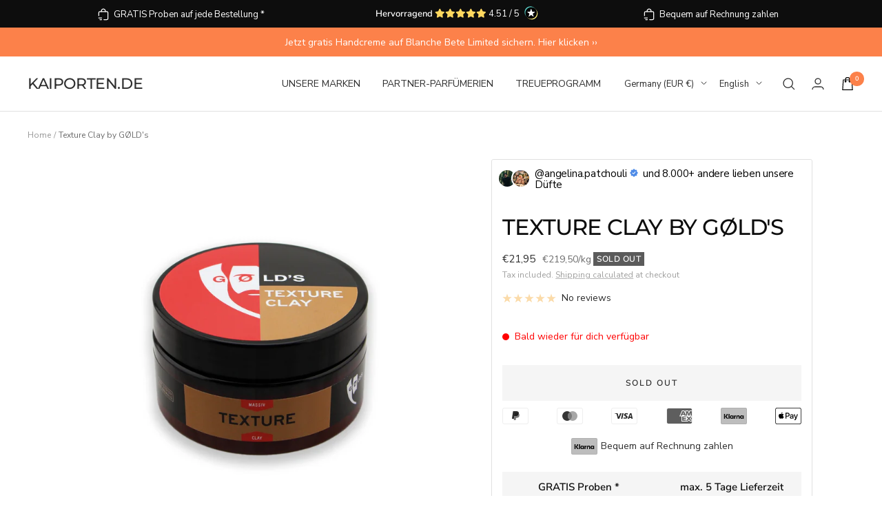

--- FILE ---
content_type: text/html; charset=UTF-8
request_url: https://api.reviews.io/json-ld/product/richsnippet?sku=1944766054469%3B40164723851452&store=kaiporten.de&url=https://kaiporten.de/en/products/goelds-texture-clay&data=true
body_size: -289
content:
{
	"@context" : "http://schema.org",
	"@type" : "Product"

  			
		    ,"name" : "Texture Clay by GØLD's",
		"image" : "",
				"sku" : "1944766054469"
		    
}


--- FILE ---
content_type: application/javascript; charset=utf-8
request_url: https://cs.complianz.io/cookie-solution/confs/js/68037612.js
body_size: -183
content:
_cmplc.csRC = { consApiKey: 'ZTY54yLPnmj0CSCK2xhduewPcb8dlQjB', brand: 'Complianz', publicId: '437cafc1-feab-4548-ae6c-53c278007d23', floatingGroup: false };
_cmplc.csEnabled = true;
_cmplc.csPurposes = [4,1,3,5];
_cmplc.cpUpd = 1765964788;
_cmplc.csFeatures = {"geolocation_setting":true,"compliance_solution_white_labeling":1,"rejection_recovery":false,"full_customization":true,"multiple_languages":true,"mobile_app_integration":false};
_cmplc.csT = null;
_cmplc.googleConsentModeV2 = true;
_cmplc.totalNumberOfProviders = 11;


--- FILE ---
content_type: application/x-javascript
request_url: https://app.cart-bot.net/public/status/shop/kaiporten.myshopify.com.js?1769460438
body_size: -304
content:
var giftbee_settings_updated='1748755688c';

--- FILE ---
content_type: text/javascript; charset=utf-8
request_url: https://kaiporten.de/en/products/goelds-texture-clay.js
body_size: 404
content:
{"id":6886023725244,"title":"Texture Clay by GØLD's","handle":"goelds-texture-clay","description":"\u003cp\u003eEin leichtes Styling-Clay für voluminöse Styles. Natürliches Finish bei einem mittleren Halt. Perfekt für lässige Frisuren. Für alle Haartypen geeignet.\u003c\/p\u003e","published_at":"2021-06-28T13:17:23+02:00","created_at":"2021-06-27T15:23:12+02:00","vendor":"GØLD's","type":"Haarpflege","tags":["mittlerer Halt","natürliches finish"],"price":2195,"price_min":2195,"price_max":2195,"available":false,"price_varies":false,"compare_at_price":2195,"compare_at_price_min":2195,"compare_at_price_max":2195,"compare_at_price_varies":false,"variants":[{"id":40164723851452,"title":"Default Title","option1":"Default Title","option2":null,"option3":null,"sku":"1944766054469","requires_shipping":true,"taxable":true,"featured_image":null,"available":false,"name":"Texture Clay by GØLD's","public_title":null,"options":["Default Title"],"price":2195,"weight":300,"compare_at_price":2195,"inventory_management":"shopify","barcode":"4260677760195","unit_price":21950,"unit_price_measurement":{"measured_type":"weight","quantity_value":"100.0","quantity_unit":"g","reference_value":1,"reference_unit":"kg"},"requires_selling_plan":false,"selling_plan_allocations":[]}],"images":["\/\/cdn.shopify.com\/s\/files\/1\/0579\/5627\/0268\/products\/image004.jpg?v=1624800211"],"featured_image":"\/\/cdn.shopify.com\/s\/files\/1\/0579\/5627\/0268\/products\/image004.jpg?v=1624800211","options":[{"name":"Title","position":1,"values":["Default Title"]}],"url":"\/en\/products\/goelds-texture-clay","media":[{"alt":"goelds-texture","id":21723235090620,"position":1,"preview_image":{"aspect_ratio":1.0,"height":1600,"width":1600,"src":"https:\/\/cdn.shopify.com\/s\/files\/1\/0579\/5627\/0268\/products\/image004.jpg?v=1624800211"},"aspect_ratio":1.0,"height":1600,"media_type":"image","src":"https:\/\/cdn.shopify.com\/s\/files\/1\/0579\/5627\/0268\/products\/image004.jpg?v=1624800211","width":1600}],"requires_selling_plan":false,"selling_plan_groups":[]}